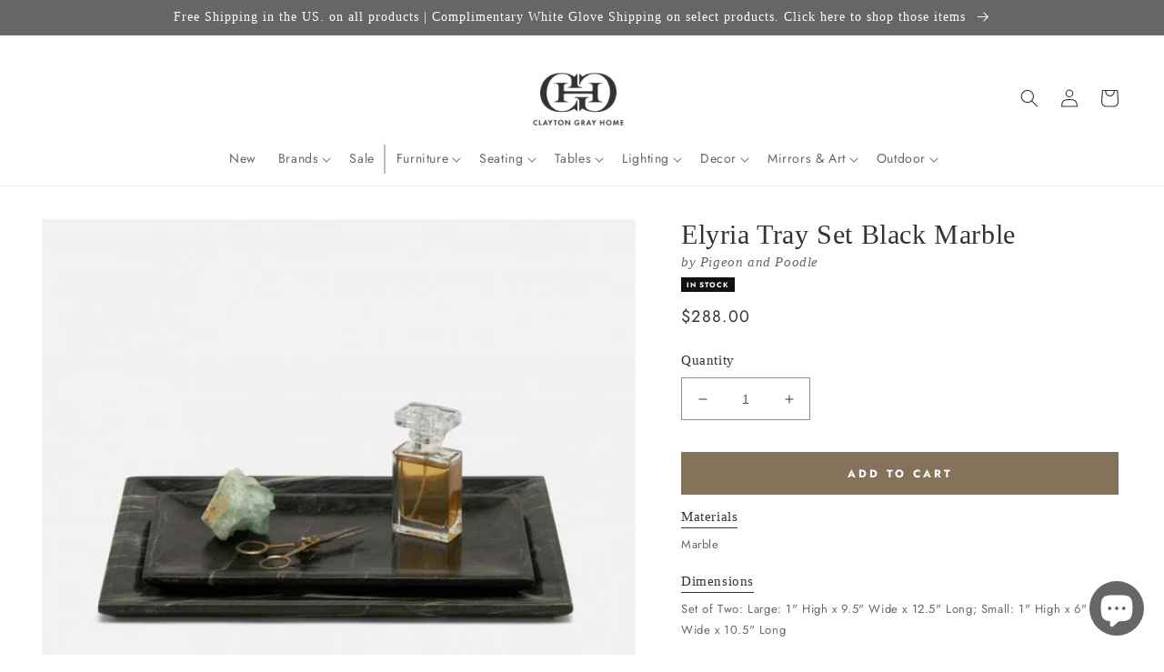

--- FILE ---
content_type: text/css
request_url: https://claytongrayhome.com/cdn/shop/t/222/assets/boost-sd-custom.css?v=1763671882708
body_size: -599
content:
/*# sourceMappingURL=/cdn/shop/t/222/assets/boost-sd-custom.css.map?v=1763671882708 */


--- FILE ---
content_type: text/javascript
request_url: https://claytongrayhome.com/cdn/shop/t/222/assets/boost-sd-custom.js?v=1763671882708
body_size: 301
content:
/** Shopify CDN: Minification failed

Line 12:0 Transforming const to the configured target environment ("es5") is not supported yet
Line 17:23 Transforming object literal extensions to the configured target environment ("es5") is not supported yet
Line 19:20 Transforming let to the configured target environment ("es5") is not supported yet
Line 23:20 Transforming let to the configured target environment ("es5") is not supported yet
Line 27:20 Transforming let to the configured target environment ("es5") is not supported yet
Line 28:20 Transforming let to the configured target environment ("es5") is not supported yet
Line 59:8 Unexpected ")"

**/
const updateProductItem = (componentRegistry) => {
    componentRegistry.useComponentPlugin('ProductItem', {
        name: 'Customize product card',
        enabled: true,
        apply: () => ({
            afterRender(element){
                try {
                    let productData = element.getParams()?.props?.product || 
                                      element.getParams()?.props?.productData || 
                                      element.getParams()?.props?.data;

                    let productItem = document.querySelector('[data-product-id="'+ productData.id +'"]');
                    if(!productItem) return;

                    // Add custom labels using buildSiteSale
                    let customLabelItemHtml = `${buildSiteSale(productData)}`;
                    let customLabelWrapperHtml = `<div class="boost-sd__custom-label">${customLabelItemHtml}</div>`;

                    if (!productItem.querySelector('.boost-sd__custom-label')) {
                      productItem.querySelector('.boost-sd__product-info').insertAdjacentHTML('afterbegin', customLabelWrapperHtml);
                    } else {
                      productItem.querySelector('.boost-sd__custom-label').innerHTML = customLabelItemHtml;
                    }
                    
                } catch (e) {
                    console.error("Error updating product item:", e);
                }
            }
        }),
    });
}

// Initialize customizations
window.__BoostCustomization__ = (window.__BoostCustomization__ ?? []).concat([updateProductItem]);

/************************** BUILD PRODUCT ITEM ELEMENTS **************************/
function buildSiteSale(data) {
    var html = '';

    // Check if the product has the "In Stock" tag
    //if 
      (data.tags.includes("In Stock") && 
        (data.vendor === " " || 
         data.vendor === " " || 
         data.vendor === " " || 
         data.vendor === " " ||
        //data.compare_at_price_min > data.price_min
        )
        //) 
    {
        // If any of the conditions are true, add the overlay image
        html += '<img src="https://cdn.shopify.com/s/files/1/1918/2419/files/Product_Sale_Badge_0c58fe16-c740-46f1-baee-4fb6bc201260.png?v=1730323482" alt="In-Stock Event - 10% Off" style="position:absolute; z-index:1; top: 10px; right:10px; height:60px; width:auto;" />';
    } else {
        // If none of the conditions are met, add an empty tag (if needed)
        html += '<span class="tag"></span>';
    }

    return html;
}
